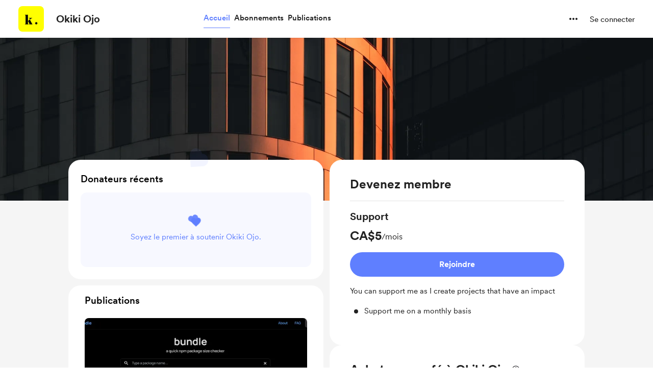

--- FILE ---
content_type: application/javascript
request_url: https://cdn.buymeacoffee.com/static/prod/11.3.8/build/assets/AppLink-6e87e217.js
body_size: -353
content:
import{_ as t}from"./_plugin-vue_export-helper-c27b6911.js";import{o as s,c as n,a as o,l as r}from"./app-212b941c.js";const c={},a={href:"",class:"tw-btn-bg relative cursor-pointer flex justify-center items-center font-cr-medium focus:outline-none"},i={class:"relative z-10 inline-flex items-center"};function l(e,f){return s(),n("a",a,[o("span",i,[r(e.$slots,"default")])])}const p=t(c,[["render",l]]);export{p as A};


--- FILE ---
content_type: application/javascript
request_url: https://cdn.buymeacoffee.com/static/prod/11.3.8/build/assets/CheckedCircle-db65a82c.js
body_size: 33
content:
import{_ as s}from"./_plugin-vue_export-helper-c27b6911.js";import{o as t,c as a,a as e}from"./app-212b941c.js";const i={},o={"aria-hidden":"true",tabindex:"-1",class:"flex-shrink-0",width:"18",height:"18",viewBox:"0 0 18 18",fill:"none",xmlns:"http://www.w3.org/2000/svg"},c=e("mask",{id:"mask0_1_3897",style:{"mask-type":"alpha"},maskUnits:"userSpaceOnUse",x:"0",y:"0",width:"18",height:"18"},[e("rect",{width:"18",height:"18",fill:"#D9D9D9"})],-1),n=e("g",{mask:"url(#mask0_1_3897)"},[e("path",{d:"M7.95 12.45L13.2375 7.1625L12.1875 6.1125L7.95 10.35L5.8125 8.2125L4.7625 9.2625L7.95 12.45ZM9 16.5C7.9625 16.5 6.9875 16.3031 6.075 15.9094C5.1625 15.5156 4.36875 14.9812 3.69375 14.3062C3.01875 13.6312 2.48437 12.8375 2.09062 11.925C1.69687 11.0125 1.5 10.0375 1.5 9C1.5 7.9625 1.69687 6.9875 2.09062 6.075C2.48437 5.1625 3.01875 4.36875 3.69375 3.69375C4.36875 3.01875 5.1625 2.48437 6.075 2.09062C6.9875 1.69687 7.9625 1.5 9 1.5C10.0375 1.5 11.0125 1.69687 11.925 2.09062C12.8375 2.48437 13.6312 3.01875 14.3062 3.69375C14.9812 4.36875 15.5156 5.1625 15.9094 6.075C16.3031 6.9875 16.5 7.9625 16.5 9C16.5 10.0375 16.3031 11.0125 15.9094 11.925C15.5156 12.8375 14.9812 13.6312 14.3062 14.3062C13.6312 14.9812 12.8375 15.5156 11.925 15.9094C11.0125 16.3031 10.0375 16.5 9 16.5Z",fill:"#55B040"})],-1),r=[c,n];function _(h,C){return t(),a("svg",o,r)}const m=s(i,[["render",_]]);export{m as C};


--- FILE ---
content_type: application/javascript
request_url: https://cdn.buymeacoffee.com/static/prod/11.3.8/build/assets/VideoPlayer-2c17d3e1.js
body_size: 8553
content:
import{o as r,c as d,a as e,n as z,e as h,z as M,u as i,r as s,b as Y,k as ce,w as L,T as H,t as U,h as m,i as ue,v as ve,f as Ce,x as fe,L as ee,G as he,H as me,g as Q}from"./app-212b941c.js";import{A as te}from"./Modal-20adf748.js";import{h as D}from"./BaseLayout-915c14cf.js";import{_ as A}from"./_plugin-vue_export-helper-c27b6911.js";import{C as pe}from"./CircularLoader-bfa296c2.js";import{a as X}from"./appVariables-ad2859bc.js";const ge={width:"20",height:"20",viewBox:"0 0 20 20",fill:"none",xmlns:"http://www.w3.org/2000/svg"},be={__name:"CloseBold",props:["fillClass"],setup(t){return(v,f)=>(r(),d("svg",ge,[e("path",{class:z(t.fillClass),d:"M1.36328 18.7617C1.12109 18.5195 0.960938 18.2344 0.882812 17.9063C0.804688 17.5781 0.804688 17.2539 0.882812 16.9336C0.960938 16.6133 1.11328 16.3398 1.33984 16.1133L7.43359 10.0078L1.33984 3.91407C1.11328 3.69532 0.960938 3.42579 0.882812 3.10547C0.804688 2.77735 0.804688 2.45313 0.882812 2.13282C0.960938 1.80469 1.12109 1.51563 1.36328 1.26563C1.60547 1.02344 1.89062 0.867193 2.21875 0.79688C2.54688 0.718755 2.87109 0.718755 3.19141 0.79688C3.51172 0.867193 3.78516 1.01563 4.01172 1.24219L10.1172 7.33594L16.1992 1.25391C16.5508 0.894536 16.9883 0.718755 17.5117 0.726568C18.043 0.73438 18.4883 0.917974 18.8477 1.27735C19.2148 1.63672 19.3984 2.08204 19.3984 2.61329C19.3984 3.13672 19.2227 3.57422 18.8711 3.92579L12.7891 10.0078L18.8711 16.1016C19.2227 16.4609 19.3945 16.9023 19.3867 17.4258C19.3867 17.9492 19.207 18.3906 18.8477 18.75C18.4883 19.1172 18.043 19.3008 17.5117 19.3008C16.9883 19.3086 16.5508 19.1367 16.1992 18.7852L10.1172 12.6797L4.01172 18.7852C3.78516 19.0117 3.51172 19.1641 3.19141 19.2422C2.87109 19.3203 2.54688 19.3203 2.21875 19.2422C1.89062 19.1641 1.60547 19.0039 1.36328 18.7617Z",fill:"black"},null,2)]))}},xe={class:"cursor-pointer rounded-full flex items-center justify-center tw-scale-on-hover close-bg-transition hover:before:bg-dark/5"},le={__name:"ModalCloseBold",props:["iconSize","iconClass","fillClass"],setup(t){return(v,f)=>(r(),d("div",xe,[h(be,{class:z(t.iconClass),fillClass:t.fillClass,width:t.iconSize.width,height:t.iconSize.height},null,8,["class","fillClass","width","height"])]))}},x={NOT_STARTED:0,RECORDING:1,STOPPED:2};const ye=["r","cx","cy"],we=["r","cx","cy"],_e={__name:"CircularProgress",props:{size:{type:Number,default:30},color:{type:String,default:"#222222"},bgColor:{type:String,default:"#dddddd"},strokeWidth:{type:Number,default:10},duration:{type:Number,default:30}},setup(t){const v=t;let f=2*Math.PI*(v.size/2-v.strokeWidth);return(u,p)=>(r(),d("div",{id:"countdown",class:"relative text-center -scale-x-100",style:M({width:`${t.size}px`,height:`${t.size}px`})},[(r(),d("svg",{style:M({width:`${t.size}px`,height:`${t.size}px`})},[e("circle",{style:M({strokeWidth:`${t.strokeWidth}px`,stroke:`${t.bgColor}`}),class:"fill-none",r:t.size/2-t.strokeWidth,cx:t.size/2,cy:t.size/2},null,12,ye),e("circle",{style:M({strokeWidth:`${t.strokeWidth}px`,stroke:`${t.color}`,strokeDasharray:`${i(f)}px`,strokeDashoffset:`${i(f)}px`,animationDuration:`${t.duration}s`}),class:"fill-none",r:t.size/2-t.strokeWidth,cx:t.size/2,cy:t.size/2},null,12,we)],4))],4))}},ke=A(_e,[["__scopeId","data-v-7764a83d"]]),$e={},Te={width:"14",height:"17",viewBox:"0 0 14 17",fill:"none",xmlns:"http://www.w3.org/2000/svg"},Me=e("path",{d:"M0.320312 9.67969C0.320312 9.40365 0.40625 9.18229 0.578125 9.01562C0.75 8.84375 0.96875 8.75781 1.23438 8.75781C1.5 8.75781 1.71354 8.84375 1.875 9.01562C2.03646 9.18229 2.11719 9.40365 2.11719 9.67969C2.11719 10.3568 2.24219 10.9922 2.49219 11.5859C2.7474 12.1797 3.09896 12.7005 3.54688 13.1484C4 13.5964 4.52083 13.9479 5.10938 14.2031C5.70312 14.4531 6.33854 14.5781 7.01562 14.5781C7.69792 14.5781 8.33333 14.4531 8.92188 14.2031C9.51562 13.9479 10.0365 13.5964 10.4844 13.1484C10.9323 12.7005 11.2839 12.1797 11.5391 11.5859C11.7943 10.9922 11.9219 10.3568 11.9219 9.67969C11.9219 8.98698 11.7969 8.34115 11.5469 7.74219C11.2969 7.14323 10.9505 6.61979 10.5078 6.17188C10.0651 5.72396 9.54948 5.375 8.96094 5.125C8.3776 4.86979 7.7474 4.74219 7.07031 4.74219C6.88281 4.74219 6.70052 4.75 6.52344 4.76562C6.35156 4.77604 6.1901 4.79688 6.03906 4.82812L7.78906 6.55469C7.86719 6.63281 7.92708 6.72135 7.96875 6.82031C8.01042 6.91406 8.03125 7.02083 8.03125 7.14062C8.03125 7.38542 7.94792 7.59375 7.78125 7.76562C7.61458 7.9375 7.40885 8.02344 7.16406 8.02344C6.91406 8.02344 6.71094 7.9401 6.55469 7.77344L3.53125 4.72656C3.34375 4.53385 3.25 4.3125 3.25 4.0625C3.25 3.8125 3.34375 3.59635 3.53125 3.41406L6.55469 0.34375C6.71094 0.166667 6.91406 0.078125 7.16406 0.078125C7.40885 0.078125 7.61458 0.166667 7.78125 0.34375C7.94792 0.520833 8.03125 0.731771 8.03125 0.976562C8.03125 1.09635 8.01042 1.20573 7.96875 1.30469C7.92708 1.39844 7.86979 1.48438 7.79688 1.5625L6.25 3.08594C6.375 3.0599 6.50781 3.04167 6.64844 3.03125C6.78906 3.01562 6.92969 3.00781 7.07031 3.00781C7.9974 3.00781 8.86198 3.17969 9.66406 3.52344C10.4714 3.86719 11.1771 4.34375 11.7812 4.95312C12.3906 5.55729 12.8646 6.26302 13.2031 7.07031C13.5469 7.8776 13.7188 8.7474 13.7188 9.67969C13.7188 10.6068 13.5443 11.4766 13.1953 12.2891C12.8516 13.0964 12.3724 13.8073 11.7578 14.4219C11.1432 15.0365 10.4323 15.5156 9.625 15.8594C8.81771 16.2083 7.94792 16.3828 7.01562 16.3828C6.09375 16.3828 5.22656 16.2083 4.41406 15.8594C3.60677 15.5156 2.89583 15.0365 2.28125 14.4219C1.66667 13.8073 1.1849 13.0964 0.835938 12.2891C0.492188 11.4766 0.320312 10.6068 0.320312 9.67969Z",fill:"black"},null,-1),Se=[Me];function Re(t,v){return r(),d("svg",Te,Se)}const Le=A($e,[["render",Re]]),De={xmlns:"http://www.w3.org/2000/svg",width:"20",height:"20",viewBox:"0 0 20 20",fill:"none"},ze=e("mask",{id:"mask0_4_82",style:{"mask-type":"alpha"},maskUnits:"userSpaceOnUse",x:"0",y:"0",width:"20",height:"20"},[e("rect",{width:"20",height:"20",fill:"#D9D9D9"})],-1),Ie={mask:"url(#mask0_4_82)"},Ve={__name:"InfoIcon",props:["fillClass"],setup(t){return(v,f)=>(r(),d("svg",De,[ze,e("g",Ie,[e("path",{class:z(t.fillClass),d:"M9.45835 13.7916H10.5416V9H9.45835V13.7916ZM9.9956 7.7404C10.1615 7.7404 10.302 7.68431 10.4171 7.57212C10.5322 7.45993 10.5897 7.32091 10.5897 7.15506C10.5897 6.98922 10.5336 6.84873 10.4214 6.7336C10.3093 6.61849 10.1702 6.56094 10.0044 6.56094C9.83853 6.56094 9.69805 6.61703 9.58294 6.72923C9.46783 6.84142 9.41027 6.98044 9.41027 7.14629C9.41027 7.31214 9.46637 7.45262 9.57856 7.56773C9.69074 7.68284 9.82976 7.7404 9.9956 7.7404ZM10.0071 17.5833C8.96392 17.5833 7.98142 17.386 7.05965 16.9912C6.13785 16.5965 5.33103 16.0534 4.63919 15.3619C3.94733 14.6703 3.40394 13.8642 3.00904 12.9434C2.61414 12.0226 2.41669 11.0388 2.41669 9.99185C2.41669 8.94494 2.61405 7.96406 3.00877 7.04923C3.40349 6.13438 3.94662 5.33104 4.63815 4.63919C5.32969 3.94733 6.13585 3.40394 7.05662 3.00904C7.9774 2.61414 8.96124 2.41669 10.0081 2.41669C11.0551 2.41669 12.0359 2.61405 12.9508 3.00877C13.8656 3.40349 14.669 3.94662 15.3608 4.63815C16.0527 5.32969 16.5961 6.13422 16.991 7.05175C17.3859 7.96928 17.5833 8.94965 17.5833 9.99285C17.5833 11.0361 17.386 12.0186 16.9912 12.9404C16.5965 13.8621 16.0534 14.669 15.3619 15.3608C14.6703 16.0527 13.8658 16.5961 12.9482 16.991C12.0307 17.3859 11.0504 17.5833 10.0071 17.5833ZM10 16.5C11.8056 16.5 13.3403 15.8681 14.6042 14.6042C15.8681 13.3403 16.5 11.8056 16.5 10C16.5 8.19444 15.8681 6.65972 14.6042 5.39583C13.3403 4.13194 11.8056 3.5 10 3.5C8.19444 3.5 6.65972 4.13194 5.39583 5.39583C4.13194 6.65972 3.5 8.19444 3.5 10C3.5 11.8056 4.13194 13.3403 5.39583 14.6042C6.65972 15.8681 8.19444 16.5 10 16.5Z",fill:"#A8200D"},null,2)])]))}},Ee="https://cdn.buymeacoffee.com/static/prod/11.3.8/build/assets/beep-ff8a399b.mp3";const _=t=>(he("data-v-f54b974b"),t=t(),me(),t),Ne=["innerHTML"],je={class:"rounded flex items-center justify-center relative"},Oe=["src"],Pe={key:0,class:"countdown absolute text-white font-cr-regular text-[128px] leading-[154px] z-10 transform-gpu ease-in-out duration-300"},Be={key:0,class:"h-[258px] max-w-[350px] font-cr-regular text-sm text-center flex items-center justify-center absolute z-10"},We={class:"p-2 border shadow-md bg-white rounded-xl"},Ze={class:"tw-bg-grey71/10 w-[471px] h-[772px] max-h-[95vh] xs:w-screen xs:h-screen xs:max-h-screen rounded-3xl xs:rounded-none relative flex items-center justify-center focus-visible:outline-none select-none shadow-[0_4px_16px_rgba(0,0,0,0.1)] overflow-hidden"},He={class:"absolute flex items-center justify-center"},Ue={key:0,class:"flex flex-col items-center justify-center bg-dark rounded-3xl px-[33px] py-12 max-w-[317px]"},Ae=_(()=>e("svg",{width:"59",height:"48",viewBox:"0 0 59 48",fill:"none",xmlns:"http://www.w3.org/2000/svg"},[e("path",{opacity:"0.5",d:"M11.2188 41.9688C8.96875 41.9688 7.21875 41.3438 5.96875 40.0938C4.71875 38.8594 4.09375 37.125 4.09375 34.8906V13.1406C4.09375 12.625 4.13281 12.1172 4.21094 11.6172C4.30469 11.1172 4.42969 10.7031 4.58594 10.375L36.1797 41.9688H11.2188ZM35.3359 6.03906C37.5859 6.03906 39.3047 6.65625 40.4922 7.89062C41.6797 9.10938 42.2734 10.8359 42.2734 13.0703V33.2031C42.2734 33.75 42.2422 34.2812 42.1797 34.7969C42.1172 35.2969 42.0312 35.75 41.9219 36.1562L11.7812 6.03906H35.3359ZM45.1094 30.5312V17.4531L53.1484 10.5859C53.5391 10.2578 53.9375 10 54.3438 9.8125C54.7656 9.60938 55.1797 9.50781 55.5859 9.50781C56.3984 9.50781 57.0547 9.78906 57.5547 10.3516C58.0703 10.8984 58.3281 11.6172 58.3281 12.5078V35.5C58.3281 36.3906 58.0703 37.1094 57.5547 37.6562C57.0547 38.2031 56.3984 38.4766 55.5859 38.4766C55.1797 38.4766 54.7656 38.3828 54.3438 38.1953C53.9375 38.0078 53.5391 37.75 53.1484 37.4219L45.1094 30.5312ZM44.7578 46.9609L1.16406 3.41406C0.882812 3.13281 0.742188 2.77344 0.742188 2.33594C0.742188 1.89844 0.882812 1.53125 1.16406 1.23438C1.47656 0.9375 1.85156 0.789062 2.28906 0.789062C2.72656 0.789062 3.09375 0.9375 3.39062 1.23438L46.9375 44.7578C47.2344 45.0703 47.3828 45.4375 47.3828 45.8594C47.3984 46.2812 47.25 46.6484 46.9375 46.9609C46.6406 47.2578 46.2734 47.4062 45.8359 47.4062C45.4141 47.4062 45.0547 47.2578 44.7578 46.9609Z",fill:"white"})],-1)),Fe=_(()=>e("div",{class:"text-white text-center font-cr-medium text-[16px] leading-6 mt-7 mb-6"}," To record video, your browser will need to request access to your camera and microphone. ",-1)),qe={key:0,class:"absolute top-2 !rounded-2xl left-10 w-[210px] flex items-center !p-3 !bg-black/80 -translate-y-1"},Ge=["innerHTML"],Ke={key:2,class:"fixed md:absolute bottom-9 left-1/2 transform -translate-x-1/2 flex items-center justify-center"},Je={key:0,class:"flex flex-col items-center justify-center"},Qe=_(()=>e("h3",{"aria-hidden":!0,class:"text-white font-cr-medium text-[16px] leading-5 mb-4"},[Q("Hit "),e("span",{class:"text-primary uppercase"},"Record"),Q(" to start!")],-1)),Xe=["aria-label"],Ye={key:1,class:"flex flex-col items-center justify-center"},e1={class:"timer mb-5 flex items-center justify-center"},t1=_(()=>e("div",{class:"bg-primary w-2.5 aspect-square rounded-full"},null,-1)),l1={class:"text-white font-cr-medium text-[14px] leading-4 ml-2"},s1=["aria-label"],i1={class:"absolute"},a1=_(()=>e("div",{class:"w-[67px] aspect-square rounded-full bg-primary"},null,-1)),o1=_(()=>e("h3",{"aria-hidden":!0,class:"text-white mt-3"},"Finish",-1)),n1={key:0,class:"flex flex-col items-center top-11 justify-center absolute transform-gpu -translate-x-[82px]"},r1=["aria-label"],d1=_(()=>e("h3",{"aria-hidden":!0,class:"text-white mt-3"},"Restart",-1)),c1={__name:"VideoRecorderModal",props:["current_user_data","creator_data","videoNotifId","videoMessageType"],emits:["getVideoClip"],setup(t,{emit:v}){const f=t;let u=s(null),p=s([]),b=s(null),a=s(null),k=s(null),E=s(null),C=null,y=s(!1),$=s(30),T=s(3),o=s(x.NOT_STARTED),n=s(""),g=s(528),F=s(720),I=s(!1),N=s(!1),se=s(null),j=s("video/mp4"),q=s(null),O=s(null),P=s(null),S=s(!1),B=s(null),w=s(!1),W=s(null);Y(()=>{D.isIOSDevice()||V(),X.IsBrowser&&document.addEventListener("click",J)}),ce(()=>{Z(),X.IsBrowser&&document.removeEventListener("click",J)});const ie=()=>V(),V=async()=>{N.value=!0,await Z(),a.value.src="",b.value.src="",p.value=[];let l={};D.isMobileDevice()||D.isIOSDevice()?l={video:{facingMode:"user"},audio:!0}:l={video:{aspectRatio:{ideal:g.value/F.value},facingMode:"user",width:{ideal:g.value},height:{ideal:F.value}},audio:!0};try{C=await navigator.mediaDevices.getUserMedia(l),I.value=!0,a.value.srcObject=C,b.value.srcObject=C,a.value.play(),b.value.play(),n.value=""}catch(c){ae(c)}},ae=l=>{l.name==="NotAllowedError"||l.name==="PermissionDeniedError"?n.value="Permission denied: Unable to access camera and/or microphone.":l.name==="NotFoundError"||l.name==="DevicesNotFoundError"?n.value="No camera device found.":n.value=`Error accessing media devices: ${l.message}`},oe=async()=>{if(await new Promise(c=>{S.value=!0,T.value=3,B.value.play(),P=setInterval(()=>{T.value--,T.value<=0?(clearInterval(P),S.value=!1,c()):B.value.play()},1e3)}),p.value=[],C||await V(),MediaRecorder.isTypeSupported("video/webm"))u.value=new MediaRecorder(C,{mimeType:"video/webm"}),j.value="video/webm";else if(MediaRecorder.isTypeSupported("video/mp4"))u.value=new MediaRecorder(C,{mimeType:"video/mp4"}),j.value="video/mp4";else{n.value="Video recording is not supported in this browser";return}o.value=x.RECORDING,q.value=re(a.value),$.value=30,O=setInterval(()=>{$.value--,$.value<=0&&(G(),clearInterval(O))},1e3),u.value.ondataavailable=c=>{c.data.size>0&&p.value.push(c.data)},u.value.start()},Z=async()=>{clearInterval(O),clearInterval(P),u.value&&u.value.state!=="inactive"&&u.value.stop(),C&&(C.getTracks().forEach(l=>l.stop()),C=null),a.value&&a.value.srcObject&&(a.value.srcObject.getTracks().forEach(l=>l.stop()),a.value.srcObject=null,b.value.srcObject=null)},G=async()=>{y.value=!0,Z(),await new Promise(l=>{u.value.onstop=()=>{l()}}),p.value.length!==0&&(k.value=new Blob(p.value,{type:"video/mp4"}),E.value=URL.createObjectURL(k.value),o.value=x.STOPPED,de())},ne=async()=>{y.value||(o.value=x.NOT_STARTED,p.value=[],await V())},re=()=>{const l=document.createElement("canvas");l.width=a.value.videoWidth,l.height=a.value.videoHeight,l.getContext("2d").drawImage(a.value,0,0,l.width,l.height);let R=l.toDataURL("image/png");return D.dataURLToBlob(R)},de=async()=>{y.value=!0,v("getVideoClip",{video_data:k.value,thumbnail_data:q.value,notif_id:f.videoNotifId,message_type:f.videoMessageType,mimeType:j.value,video_file_size:k.value.size})},K=()=>`
        <h1 class="flex gap-2">
            <svg aria-hidden="true" width="14" height="14" viewBox="0 0 14 14" fill="none" xmlns="http://www.w3.org/2000/svg">
                <path d="M6.7998 13.9756C5.88835 13.9756 5.03158 13.8001 4.22949 13.4492C3.43197 13.1029 2.72786 12.6243 2.11719 12.0137C1.50651 11.403 1.02572 10.6989 0.674805 9.90137C0.328451 9.09928 0.155273 8.24251 0.155273 7.33105C0.155273 6.42415 0.328451 5.56966 0.674805 4.76758C1.02116 3.96549 1.49967 3.25911 2.11035 2.64844C2.72559 2.03776 3.43197 1.55924 4.22949 1.21289C5.03158 0.866536 5.88607 0.693359 6.79297 0.693359C7.69987 0.693359 8.55436 0.866536 9.35645 1.21289C10.1585 1.55924 10.8649 2.03776 11.4756 2.64844C12.0863 3.25911 12.5648 3.96549 12.9111 4.76758C13.262 5.56966 13.4375 6.42415 13.4375 7.33105C13.4375 8.24251 13.2643 9.09928 12.918 9.90137C12.5716 10.6989 12.0931 11.403 11.4824 12.0137C10.8717 12.6243 10.1654 13.1029 9.36328 13.4492C8.5612 13.8001 7.70671 13.9756 6.7998 13.9756ZM6.7998 12.7588C7.55176 12.7588 8.25586 12.6175 8.91211 12.335C9.56836 12.057 10.1449 11.6696 10.6416 11.1729C11.1383 10.6761 11.5257 10.0996 11.8037 9.44336C12.0817 8.78711 12.2207 8.08301 12.2207 7.33105C12.2207 6.5791 12.0817 5.875 11.8037 5.21875C11.5257 4.5625 11.1383 3.986 10.6416 3.48926C10.1449 2.99251 9.56608 2.60514 8.90527 2.32715C8.24902 2.04915 7.54492 1.91016 6.79297 1.91016C6.04102 1.91016 5.33691 2.04915 4.68066 2.32715C4.02897 2.60514 3.45475 2.99251 2.95801 3.48926C2.46126 3.986 2.07389 4.5625 1.7959 5.21875C1.5179 5.875 1.37891 6.5791 1.37891 7.33105C1.37891 8.08301 1.5179 8.78711 1.7959 9.44336C2.07389 10.0996 2.46126 10.6761 2.95801 11.1729C3.45475 11.6696 4.03125 12.057 4.6875 12.335C5.34375 12.6175 6.04785 12.7588 6.7998 12.7588ZM6.7998 10.5371C6.34408 10.5371 5.94531 10.4574 5.60352 10.2979C5.26628 10.1338 5.00195 9.94694 4.81055 9.7373C4.6237 9.52767 4.53027 9.35221 4.53027 9.21094C4.53027 9.13346 4.56217 9.07878 4.62598 9.04688C4.68978 9.01497 4.75814 9.01725 4.83105 9.05371C5.06348 9.17676 5.33008 9.29753 5.63086 9.41602C5.9362 9.53451 6.32585 9.59375 6.7998 9.59375C7.26921 9.59375 7.6543 9.53451 7.95508 9.41602C8.26042 9.29753 8.53158 9.17676 8.76855 9.05371C8.83691 9.01725 8.90072 9.01497 8.95996 9.04688C9.02376 9.07878 9.05566 9.13346 9.05566 9.21094C9.05566 9.35221 8.95996 9.52767 8.76855 9.7373C8.58171 9.94694 8.31738 10.1338 7.97559 10.2979C7.63835 10.4574 7.24642 10.5371 6.7998 10.5371ZM4.87891 6.75C4.68294 6.75 4.50749 6.66797 4.35254 6.50391C4.20215 6.33984 4.12695 6.12793 4.12695 5.86816C4.12695 5.6084 4.20215 5.39648 4.35254 5.23242C4.50293 5.06836 4.67839 4.98633 4.87891 4.98633C5.08854 4.98633 5.26855 5.06836 5.41895 5.23242C5.57389 5.39648 5.65137 5.6084 5.65137 5.86816C5.65137 6.12793 5.57389 6.33984 5.41895 6.50391C5.264 6.66797 5.08398 6.75 4.87891 6.75ZM8.70703 6.75C8.50651 6.75 8.32878 6.66797 8.17383 6.50391C8.02344 6.33984 7.94824 6.12793 7.94824 5.86816C7.94824 5.6084 8.02344 5.39648 8.17383 5.23242C8.32422 5.06836 8.50195 4.98633 8.70703 4.98633C8.91667 4.98633 9.09668 5.06836 9.24707 5.23242C9.39746 5.39648 9.47266 5.6084 9.47266 5.86816C9.47266 6.12793 9.39518 6.33984 9.24023 6.50391C9.08984 6.66797 8.91211 6.75 8.70703 6.75Z" fill="#FFDD00"/>
            </svg>
            <span class="font-cr-book text-[14px] leading-4">Tips</span>
        </h1>
        <ul class="list-disc list-inside text-[12px] leading-[18px] font-cr-regular">
            <li>Be kind and respectful</li>
            <li>Keep it family-friendly</li>
            <li>Respect everyone's privacy</li>
            <li>Spread positivity!</li>
        </ul>
    `,J=l=>{W.value&&!W.value.contains(l.target)&&(w.value=!1)};return(l,c)=>(r(),d("div",{ref:"recorderModalContainer",tabindex:"0",onKeyup:c[3]||(c[3]=ee(R=>l.$emit("close"),["esc"]))},[h(te,{tabindex:"0",outerClasses:"!overflow-y-hidden h-fill-available",modalBgClass:"fixed inset-0 bg-black fade-in-modal",modalClass:"w-full flex !my-0 justify-center h-fill-available",onClose:c[2]||(c[2]=R=>l.$emit("close"))},{default:L(()=>[e("video",{ref_key:"bgVideo",ref:b,class:"w-full absolute top-0 left-0 h-full blur-[6rem] bg-no-repeat bg-center bg-cover object-cover bg-black -scale-x-100",playsinline:"","webkit-playsinline":"",muted:""},null,512),e("div",{style:M({backgroundImage:"linear-gradient(rgba(0, 0, 0, 0.75), rgba(0, 0, 0, 0.75))"}),class:"w-full absolute top-0 left-0 h-full bg-no-repeat bg-center bg-cover"},null,4),e("div",{ref_key:"videoNoteTips",ref:se,tabindex:"0",innerHTML:K(),class:"!rounded-2xl bg-black/25 absolute hidden md:flex flex-col gap-2 top-[8px] left-[9px] text-white p-4"},null,8,Ne),h(le,{fillClass:"fill-dark",role:"button",tabindex:"0","aria-label":l.$t("lang.a11y.close_popup"),onClick:c[0]||(c[0]=R=>l.$emit("close")),class:"w-12 h-12 z-100 fixed md:absolute right-[30px] top-6 xs:right-3 xs:top-2 bg-white hover:bg-white/80 shadow-boxV1",iconSize:{width:18.57,height:18.57}},null,8,["aria-label"]),e("div",je,[e("audio",{ref_key:"counterSoundElem",ref:B,src:i(Ee),hidden:""},null,8,Oe),h(H,{name:"fade-slide",mode:"out-in"},{default:L(()=>[i(S)?(r(),d("div",Pe,U(i(T)),1)):m("",!0)]),_:1}),i(n)?(r(),d("div",Be,[e("span",We,U(i(n)),1)])):m("",!0),e("div",Ze,[ue(e("video",{ref_key:"video",ref:a,class:"w-full xs:max-h-full max-h-[95vh] h-full object-cover focus-visible:outline-none -scale-x-100",muted:"","webkit-playsinline":"",playsinline:""},null,512),[[ve,i(I)]]),e("div",He,[i(N)&&!i(I)||i(y)?(r(),Ce(pe,{key:0,loaderClass:"tw-grey-circle-loader"})):m("",!0)]),i(N)?m("",!0):(r(),d("div",Ue,[Ae,Fe,e("button",{class:"bg-primary hover:bg-primary/80 rounded-full font-cr-medium px-5 py-3",onClick:ie},"Request permissions")])),i(o)==i(x).NOT_STARTED&&!i(S)?(r(),d("div",{key:1,class:"fixed md:hidden top-5 left-5",ref_key:"tooltipContainer",ref:W},[e("div",{class:"cursor-default relative flex items-center text-white",onClick:c[1]||(c[1]=R=>fe(w)?w.value=!i(w):w=!i(w))},[h(Ve,{fillClass:"fill-white",class:"w-9 h-9"}),h(H,{name:"fade-slide"},{default:L(()=>[i(w)?(r(),d("div",qe,[e("div",{class:"font-normal text-sm leading-5 font-cr-regular",innerHTML:K()},null,8,Ge)])):m("",!0)]),_:1})])],512)):m("",!0),i(I)&&!i(y)&&!i(S)?(r(),d("div",Ke,[i(o)==i(x).NOT_STARTED?(r(),d("div",Je,[Qe,e("button",{"aria-label":l.$t("lang.a11y.start_recording"),onClick:oe,class:"w-[67px] aspect-square rounded-full bg-primary outline outline-[10px] hover:outline-[9px] outline-white/[0.8] transition-all transform-gpu duration-75 ease-linear z-10"},null,8,Xe)])):m("",!0),i(o)==i(x).RECORDING?(r(),d("div",Ye,[e("div",e1,[t1,e("span",l1,"0:"+U(i($)),1)]),e("button",{"aria-label":l.$t("lang.a11y.stop_recording"),onClick:G,class:"relative flex items-center justify-center z-10"},[e("div",i1,[h(ke,{duration:30,size:80,strokeWidth:10,color:"#00000040",bgColor:"#ffdd00"})]),a1],8,s1),o1])):m("",!0),h(H,{name:"fade-slide"},{default:L(()=>[i(o)==i(x).RECORDING?(r(),d("div",n1,[e("button",{"aria-label":l.$t("lang.a11y.restart_recording"),onClick:ne,class:"w-12 aspect-square rounded-full bg-white flex items-center justify-center hover:bg-[#F5F5F5]"},[h(Le,{class:"w-6 h-6"})],8,r1),d1])):m("",!0)]),_:1})])):m("",!0)])])]),_:1})],544))}},y1=A(c1,[["__scopeId","data-v-f54b974b"]]);const u1={class:"rounded flex items-center xs:justify-center"},v1=["src"],C1=["src"],w1={__name:"VideoPlayer",props:["videoCommentUrl","videoMeta","isSupportNote"],setup(t){const v=t;s("video/mp4");let f=s(""),u=s(""),p=s(),b=s(!1),a=s(null),k=s(b.value?"mx-3":(v.isSupportNote?"w-[471px] h-[772px]":"w-100 h-179")+" xs:w-screen xs:h-fill-available");Y(()=>{f.value=v.videoMeta.thumbnail,E()=="landscape"&&(b.value=!0),D.isIOSDevice()||u.value.play()});const E=()=>{const o=u.value;if(!o)return"unknown";const n=v.videoMeta.width||o.naturalWidth,g=v.videoMeta.height||o.naturalHeight;return n>g?"landscape":n<g?"portrait":"square"},C={play(){a.value&&a.value.play()},pause(){a.value&&a.value.pause()},seek(o){a.value&&(a.value.currentTime=o)}},y=()=>{C.play()},$=()=>{C.pause()},T=()=>{C.seek(u.value.currentTime)};return(o,n)=>(r(),d("div",{ref_key:"playerModalContainer",ref:p,tabindex:"0",onKeyup:n[3]||(n[3]=ee(g=>o.$emit("close"),["esc"]))},[h(te,{outerClasses:"!overflow-y-hidden h-fill-available",modalBgClass:"fixed inset-0 bg-black fade-in-modal",modalClass:"w-full flex !my-0 justify-center h-fill-available",onClose:n[2]||(n[2]=g=>o.$emit("close"))},{default:L(()=>[e("div",{style:M({backgroundImage:`linear-gradient(rgba(0, 0, 0, 0.75), rgba(0, 0, 0, 0.75)),url(${i(f)})`}),class:"w-full absolute top-0 left-0 h-full blur-[6rem] bg-no-repeat bg-center bg-cover"},null,4),h(le,{fillClass:"fill-dark",onClick:n[0]||(n[0]=g=>o.$emit("close")),class:"w-12 h-12 z-100 fixed md:absolute right-[30px] top-6 xs:right-3 xs:top-2 bg-white hover:bg-white/80",iconSize:{width:18.57,height:18.57}}),e("div",u1,[e("div",{class:z([i(k),"tw-bg-grey71/10 rounded-xl xs:rounded-none relative flex items-center justify-center focus-visible:outline-none select-none cursor-pointer"])},[e("video",{ref_key:"videoElem",ref:u,onPlay:y,onPause:$,onSeeked:T,onWebkitendfullscreen:n[1]||(n[1]=g=>o.$emit("close")),playsinline:"","webkit-playsinline":"",controls:"",class:z([{"fip-video":t.isSupportNote},"w-full xs:max-h-full max-h-[95vh] rounded-xl h-full object-cover focus-visible:outline-none"])},[e("source",{src:t.videoCommentUrl+"_converted.mp4",type:"video/mp4"},null,8,v1),e("source",{src:t.videoCommentUrl},null,8,C1)],34)],2)])]),_:1})],544))}};export{y1 as V,w1 as _};
